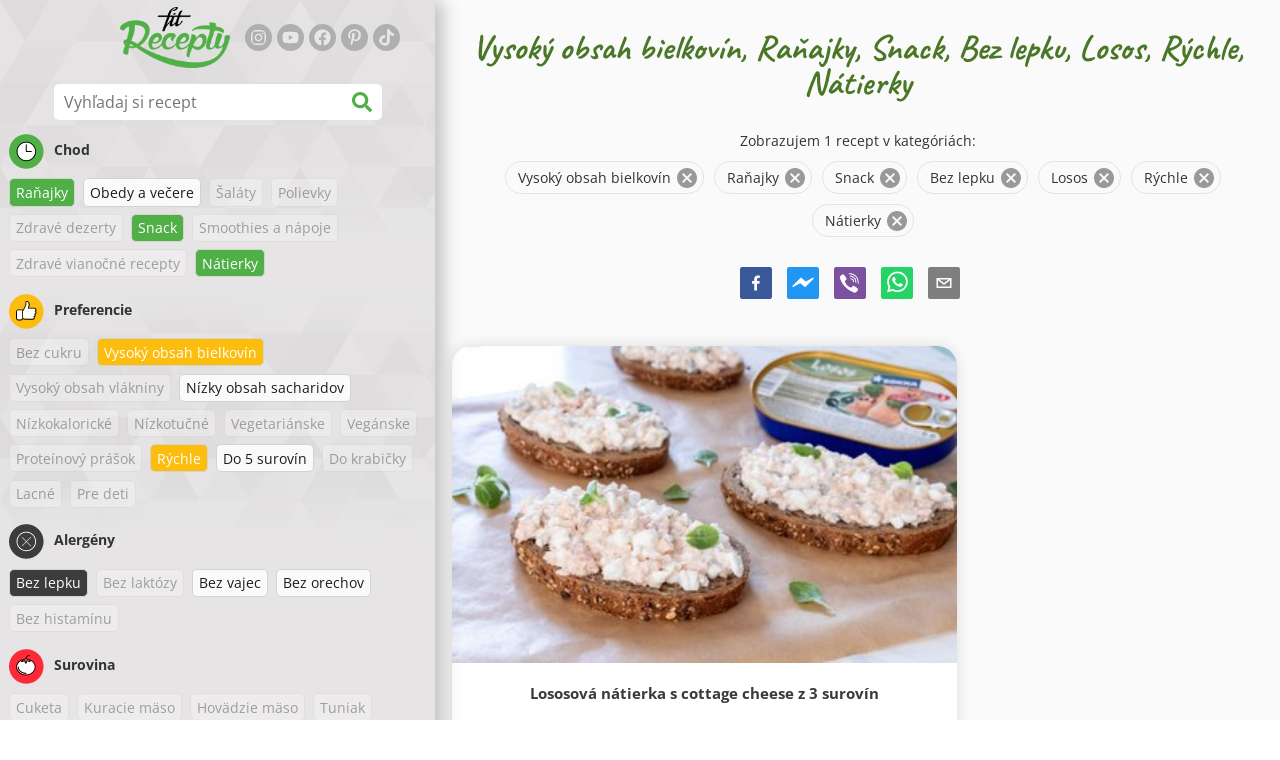

--- FILE ---
content_type: text/html; charset=utf-8
request_url: https://www.google.com/recaptcha/enterprise/anchor?ar=1&k=6LeVBu4lAAAAADaost9F-0Xeyj1xX2DBmrxgUdRr&co=aHR0cHM6Ly93d3cuZml0cmVjZXB0eS5zazo0NDM.&hl=sk&v=PoyoqOPhxBO7pBk68S4YbpHZ&size=invisible&anchor-ms=20000&execute-ms=30000&cb=566v43h0tvh3
body_size: 48851
content:
<!DOCTYPE HTML><html dir="ltr" lang="sk"><head><meta http-equiv="Content-Type" content="text/html; charset=UTF-8">
<meta http-equiv="X-UA-Compatible" content="IE=edge">
<title>reCAPTCHA</title>
<style type="text/css">
/* cyrillic-ext */
@font-face {
  font-family: 'Roboto';
  font-style: normal;
  font-weight: 400;
  font-stretch: 100%;
  src: url(//fonts.gstatic.com/s/roboto/v48/KFO7CnqEu92Fr1ME7kSn66aGLdTylUAMa3GUBHMdazTgWw.woff2) format('woff2');
  unicode-range: U+0460-052F, U+1C80-1C8A, U+20B4, U+2DE0-2DFF, U+A640-A69F, U+FE2E-FE2F;
}
/* cyrillic */
@font-face {
  font-family: 'Roboto';
  font-style: normal;
  font-weight: 400;
  font-stretch: 100%;
  src: url(//fonts.gstatic.com/s/roboto/v48/KFO7CnqEu92Fr1ME7kSn66aGLdTylUAMa3iUBHMdazTgWw.woff2) format('woff2');
  unicode-range: U+0301, U+0400-045F, U+0490-0491, U+04B0-04B1, U+2116;
}
/* greek-ext */
@font-face {
  font-family: 'Roboto';
  font-style: normal;
  font-weight: 400;
  font-stretch: 100%;
  src: url(//fonts.gstatic.com/s/roboto/v48/KFO7CnqEu92Fr1ME7kSn66aGLdTylUAMa3CUBHMdazTgWw.woff2) format('woff2');
  unicode-range: U+1F00-1FFF;
}
/* greek */
@font-face {
  font-family: 'Roboto';
  font-style: normal;
  font-weight: 400;
  font-stretch: 100%;
  src: url(//fonts.gstatic.com/s/roboto/v48/KFO7CnqEu92Fr1ME7kSn66aGLdTylUAMa3-UBHMdazTgWw.woff2) format('woff2');
  unicode-range: U+0370-0377, U+037A-037F, U+0384-038A, U+038C, U+038E-03A1, U+03A3-03FF;
}
/* math */
@font-face {
  font-family: 'Roboto';
  font-style: normal;
  font-weight: 400;
  font-stretch: 100%;
  src: url(//fonts.gstatic.com/s/roboto/v48/KFO7CnqEu92Fr1ME7kSn66aGLdTylUAMawCUBHMdazTgWw.woff2) format('woff2');
  unicode-range: U+0302-0303, U+0305, U+0307-0308, U+0310, U+0312, U+0315, U+031A, U+0326-0327, U+032C, U+032F-0330, U+0332-0333, U+0338, U+033A, U+0346, U+034D, U+0391-03A1, U+03A3-03A9, U+03B1-03C9, U+03D1, U+03D5-03D6, U+03F0-03F1, U+03F4-03F5, U+2016-2017, U+2034-2038, U+203C, U+2040, U+2043, U+2047, U+2050, U+2057, U+205F, U+2070-2071, U+2074-208E, U+2090-209C, U+20D0-20DC, U+20E1, U+20E5-20EF, U+2100-2112, U+2114-2115, U+2117-2121, U+2123-214F, U+2190, U+2192, U+2194-21AE, U+21B0-21E5, U+21F1-21F2, U+21F4-2211, U+2213-2214, U+2216-22FF, U+2308-230B, U+2310, U+2319, U+231C-2321, U+2336-237A, U+237C, U+2395, U+239B-23B7, U+23D0, U+23DC-23E1, U+2474-2475, U+25AF, U+25B3, U+25B7, U+25BD, U+25C1, U+25CA, U+25CC, U+25FB, U+266D-266F, U+27C0-27FF, U+2900-2AFF, U+2B0E-2B11, U+2B30-2B4C, U+2BFE, U+3030, U+FF5B, U+FF5D, U+1D400-1D7FF, U+1EE00-1EEFF;
}
/* symbols */
@font-face {
  font-family: 'Roboto';
  font-style: normal;
  font-weight: 400;
  font-stretch: 100%;
  src: url(//fonts.gstatic.com/s/roboto/v48/KFO7CnqEu92Fr1ME7kSn66aGLdTylUAMaxKUBHMdazTgWw.woff2) format('woff2');
  unicode-range: U+0001-000C, U+000E-001F, U+007F-009F, U+20DD-20E0, U+20E2-20E4, U+2150-218F, U+2190, U+2192, U+2194-2199, U+21AF, U+21E6-21F0, U+21F3, U+2218-2219, U+2299, U+22C4-22C6, U+2300-243F, U+2440-244A, U+2460-24FF, U+25A0-27BF, U+2800-28FF, U+2921-2922, U+2981, U+29BF, U+29EB, U+2B00-2BFF, U+4DC0-4DFF, U+FFF9-FFFB, U+10140-1018E, U+10190-1019C, U+101A0, U+101D0-101FD, U+102E0-102FB, U+10E60-10E7E, U+1D2C0-1D2D3, U+1D2E0-1D37F, U+1F000-1F0FF, U+1F100-1F1AD, U+1F1E6-1F1FF, U+1F30D-1F30F, U+1F315, U+1F31C, U+1F31E, U+1F320-1F32C, U+1F336, U+1F378, U+1F37D, U+1F382, U+1F393-1F39F, U+1F3A7-1F3A8, U+1F3AC-1F3AF, U+1F3C2, U+1F3C4-1F3C6, U+1F3CA-1F3CE, U+1F3D4-1F3E0, U+1F3ED, U+1F3F1-1F3F3, U+1F3F5-1F3F7, U+1F408, U+1F415, U+1F41F, U+1F426, U+1F43F, U+1F441-1F442, U+1F444, U+1F446-1F449, U+1F44C-1F44E, U+1F453, U+1F46A, U+1F47D, U+1F4A3, U+1F4B0, U+1F4B3, U+1F4B9, U+1F4BB, U+1F4BF, U+1F4C8-1F4CB, U+1F4D6, U+1F4DA, U+1F4DF, U+1F4E3-1F4E6, U+1F4EA-1F4ED, U+1F4F7, U+1F4F9-1F4FB, U+1F4FD-1F4FE, U+1F503, U+1F507-1F50B, U+1F50D, U+1F512-1F513, U+1F53E-1F54A, U+1F54F-1F5FA, U+1F610, U+1F650-1F67F, U+1F687, U+1F68D, U+1F691, U+1F694, U+1F698, U+1F6AD, U+1F6B2, U+1F6B9-1F6BA, U+1F6BC, U+1F6C6-1F6CF, U+1F6D3-1F6D7, U+1F6E0-1F6EA, U+1F6F0-1F6F3, U+1F6F7-1F6FC, U+1F700-1F7FF, U+1F800-1F80B, U+1F810-1F847, U+1F850-1F859, U+1F860-1F887, U+1F890-1F8AD, U+1F8B0-1F8BB, U+1F8C0-1F8C1, U+1F900-1F90B, U+1F93B, U+1F946, U+1F984, U+1F996, U+1F9E9, U+1FA00-1FA6F, U+1FA70-1FA7C, U+1FA80-1FA89, U+1FA8F-1FAC6, U+1FACE-1FADC, U+1FADF-1FAE9, U+1FAF0-1FAF8, U+1FB00-1FBFF;
}
/* vietnamese */
@font-face {
  font-family: 'Roboto';
  font-style: normal;
  font-weight: 400;
  font-stretch: 100%;
  src: url(//fonts.gstatic.com/s/roboto/v48/KFO7CnqEu92Fr1ME7kSn66aGLdTylUAMa3OUBHMdazTgWw.woff2) format('woff2');
  unicode-range: U+0102-0103, U+0110-0111, U+0128-0129, U+0168-0169, U+01A0-01A1, U+01AF-01B0, U+0300-0301, U+0303-0304, U+0308-0309, U+0323, U+0329, U+1EA0-1EF9, U+20AB;
}
/* latin-ext */
@font-face {
  font-family: 'Roboto';
  font-style: normal;
  font-weight: 400;
  font-stretch: 100%;
  src: url(//fonts.gstatic.com/s/roboto/v48/KFO7CnqEu92Fr1ME7kSn66aGLdTylUAMa3KUBHMdazTgWw.woff2) format('woff2');
  unicode-range: U+0100-02BA, U+02BD-02C5, U+02C7-02CC, U+02CE-02D7, U+02DD-02FF, U+0304, U+0308, U+0329, U+1D00-1DBF, U+1E00-1E9F, U+1EF2-1EFF, U+2020, U+20A0-20AB, U+20AD-20C0, U+2113, U+2C60-2C7F, U+A720-A7FF;
}
/* latin */
@font-face {
  font-family: 'Roboto';
  font-style: normal;
  font-weight: 400;
  font-stretch: 100%;
  src: url(//fonts.gstatic.com/s/roboto/v48/KFO7CnqEu92Fr1ME7kSn66aGLdTylUAMa3yUBHMdazQ.woff2) format('woff2');
  unicode-range: U+0000-00FF, U+0131, U+0152-0153, U+02BB-02BC, U+02C6, U+02DA, U+02DC, U+0304, U+0308, U+0329, U+2000-206F, U+20AC, U+2122, U+2191, U+2193, U+2212, U+2215, U+FEFF, U+FFFD;
}
/* cyrillic-ext */
@font-face {
  font-family: 'Roboto';
  font-style: normal;
  font-weight: 500;
  font-stretch: 100%;
  src: url(//fonts.gstatic.com/s/roboto/v48/KFO7CnqEu92Fr1ME7kSn66aGLdTylUAMa3GUBHMdazTgWw.woff2) format('woff2');
  unicode-range: U+0460-052F, U+1C80-1C8A, U+20B4, U+2DE0-2DFF, U+A640-A69F, U+FE2E-FE2F;
}
/* cyrillic */
@font-face {
  font-family: 'Roboto';
  font-style: normal;
  font-weight: 500;
  font-stretch: 100%;
  src: url(//fonts.gstatic.com/s/roboto/v48/KFO7CnqEu92Fr1ME7kSn66aGLdTylUAMa3iUBHMdazTgWw.woff2) format('woff2');
  unicode-range: U+0301, U+0400-045F, U+0490-0491, U+04B0-04B1, U+2116;
}
/* greek-ext */
@font-face {
  font-family: 'Roboto';
  font-style: normal;
  font-weight: 500;
  font-stretch: 100%;
  src: url(//fonts.gstatic.com/s/roboto/v48/KFO7CnqEu92Fr1ME7kSn66aGLdTylUAMa3CUBHMdazTgWw.woff2) format('woff2');
  unicode-range: U+1F00-1FFF;
}
/* greek */
@font-face {
  font-family: 'Roboto';
  font-style: normal;
  font-weight: 500;
  font-stretch: 100%;
  src: url(//fonts.gstatic.com/s/roboto/v48/KFO7CnqEu92Fr1ME7kSn66aGLdTylUAMa3-UBHMdazTgWw.woff2) format('woff2');
  unicode-range: U+0370-0377, U+037A-037F, U+0384-038A, U+038C, U+038E-03A1, U+03A3-03FF;
}
/* math */
@font-face {
  font-family: 'Roboto';
  font-style: normal;
  font-weight: 500;
  font-stretch: 100%;
  src: url(//fonts.gstatic.com/s/roboto/v48/KFO7CnqEu92Fr1ME7kSn66aGLdTylUAMawCUBHMdazTgWw.woff2) format('woff2');
  unicode-range: U+0302-0303, U+0305, U+0307-0308, U+0310, U+0312, U+0315, U+031A, U+0326-0327, U+032C, U+032F-0330, U+0332-0333, U+0338, U+033A, U+0346, U+034D, U+0391-03A1, U+03A3-03A9, U+03B1-03C9, U+03D1, U+03D5-03D6, U+03F0-03F1, U+03F4-03F5, U+2016-2017, U+2034-2038, U+203C, U+2040, U+2043, U+2047, U+2050, U+2057, U+205F, U+2070-2071, U+2074-208E, U+2090-209C, U+20D0-20DC, U+20E1, U+20E5-20EF, U+2100-2112, U+2114-2115, U+2117-2121, U+2123-214F, U+2190, U+2192, U+2194-21AE, U+21B0-21E5, U+21F1-21F2, U+21F4-2211, U+2213-2214, U+2216-22FF, U+2308-230B, U+2310, U+2319, U+231C-2321, U+2336-237A, U+237C, U+2395, U+239B-23B7, U+23D0, U+23DC-23E1, U+2474-2475, U+25AF, U+25B3, U+25B7, U+25BD, U+25C1, U+25CA, U+25CC, U+25FB, U+266D-266F, U+27C0-27FF, U+2900-2AFF, U+2B0E-2B11, U+2B30-2B4C, U+2BFE, U+3030, U+FF5B, U+FF5D, U+1D400-1D7FF, U+1EE00-1EEFF;
}
/* symbols */
@font-face {
  font-family: 'Roboto';
  font-style: normal;
  font-weight: 500;
  font-stretch: 100%;
  src: url(//fonts.gstatic.com/s/roboto/v48/KFO7CnqEu92Fr1ME7kSn66aGLdTylUAMaxKUBHMdazTgWw.woff2) format('woff2');
  unicode-range: U+0001-000C, U+000E-001F, U+007F-009F, U+20DD-20E0, U+20E2-20E4, U+2150-218F, U+2190, U+2192, U+2194-2199, U+21AF, U+21E6-21F0, U+21F3, U+2218-2219, U+2299, U+22C4-22C6, U+2300-243F, U+2440-244A, U+2460-24FF, U+25A0-27BF, U+2800-28FF, U+2921-2922, U+2981, U+29BF, U+29EB, U+2B00-2BFF, U+4DC0-4DFF, U+FFF9-FFFB, U+10140-1018E, U+10190-1019C, U+101A0, U+101D0-101FD, U+102E0-102FB, U+10E60-10E7E, U+1D2C0-1D2D3, U+1D2E0-1D37F, U+1F000-1F0FF, U+1F100-1F1AD, U+1F1E6-1F1FF, U+1F30D-1F30F, U+1F315, U+1F31C, U+1F31E, U+1F320-1F32C, U+1F336, U+1F378, U+1F37D, U+1F382, U+1F393-1F39F, U+1F3A7-1F3A8, U+1F3AC-1F3AF, U+1F3C2, U+1F3C4-1F3C6, U+1F3CA-1F3CE, U+1F3D4-1F3E0, U+1F3ED, U+1F3F1-1F3F3, U+1F3F5-1F3F7, U+1F408, U+1F415, U+1F41F, U+1F426, U+1F43F, U+1F441-1F442, U+1F444, U+1F446-1F449, U+1F44C-1F44E, U+1F453, U+1F46A, U+1F47D, U+1F4A3, U+1F4B0, U+1F4B3, U+1F4B9, U+1F4BB, U+1F4BF, U+1F4C8-1F4CB, U+1F4D6, U+1F4DA, U+1F4DF, U+1F4E3-1F4E6, U+1F4EA-1F4ED, U+1F4F7, U+1F4F9-1F4FB, U+1F4FD-1F4FE, U+1F503, U+1F507-1F50B, U+1F50D, U+1F512-1F513, U+1F53E-1F54A, U+1F54F-1F5FA, U+1F610, U+1F650-1F67F, U+1F687, U+1F68D, U+1F691, U+1F694, U+1F698, U+1F6AD, U+1F6B2, U+1F6B9-1F6BA, U+1F6BC, U+1F6C6-1F6CF, U+1F6D3-1F6D7, U+1F6E0-1F6EA, U+1F6F0-1F6F3, U+1F6F7-1F6FC, U+1F700-1F7FF, U+1F800-1F80B, U+1F810-1F847, U+1F850-1F859, U+1F860-1F887, U+1F890-1F8AD, U+1F8B0-1F8BB, U+1F8C0-1F8C1, U+1F900-1F90B, U+1F93B, U+1F946, U+1F984, U+1F996, U+1F9E9, U+1FA00-1FA6F, U+1FA70-1FA7C, U+1FA80-1FA89, U+1FA8F-1FAC6, U+1FACE-1FADC, U+1FADF-1FAE9, U+1FAF0-1FAF8, U+1FB00-1FBFF;
}
/* vietnamese */
@font-face {
  font-family: 'Roboto';
  font-style: normal;
  font-weight: 500;
  font-stretch: 100%;
  src: url(//fonts.gstatic.com/s/roboto/v48/KFO7CnqEu92Fr1ME7kSn66aGLdTylUAMa3OUBHMdazTgWw.woff2) format('woff2');
  unicode-range: U+0102-0103, U+0110-0111, U+0128-0129, U+0168-0169, U+01A0-01A1, U+01AF-01B0, U+0300-0301, U+0303-0304, U+0308-0309, U+0323, U+0329, U+1EA0-1EF9, U+20AB;
}
/* latin-ext */
@font-face {
  font-family: 'Roboto';
  font-style: normal;
  font-weight: 500;
  font-stretch: 100%;
  src: url(//fonts.gstatic.com/s/roboto/v48/KFO7CnqEu92Fr1ME7kSn66aGLdTylUAMa3KUBHMdazTgWw.woff2) format('woff2');
  unicode-range: U+0100-02BA, U+02BD-02C5, U+02C7-02CC, U+02CE-02D7, U+02DD-02FF, U+0304, U+0308, U+0329, U+1D00-1DBF, U+1E00-1E9F, U+1EF2-1EFF, U+2020, U+20A0-20AB, U+20AD-20C0, U+2113, U+2C60-2C7F, U+A720-A7FF;
}
/* latin */
@font-face {
  font-family: 'Roboto';
  font-style: normal;
  font-weight: 500;
  font-stretch: 100%;
  src: url(//fonts.gstatic.com/s/roboto/v48/KFO7CnqEu92Fr1ME7kSn66aGLdTylUAMa3yUBHMdazQ.woff2) format('woff2');
  unicode-range: U+0000-00FF, U+0131, U+0152-0153, U+02BB-02BC, U+02C6, U+02DA, U+02DC, U+0304, U+0308, U+0329, U+2000-206F, U+20AC, U+2122, U+2191, U+2193, U+2212, U+2215, U+FEFF, U+FFFD;
}
/* cyrillic-ext */
@font-face {
  font-family: 'Roboto';
  font-style: normal;
  font-weight: 900;
  font-stretch: 100%;
  src: url(//fonts.gstatic.com/s/roboto/v48/KFO7CnqEu92Fr1ME7kSn66aGLdTylUAMa3GUBHMdazTgWw.woff2) format('woff2');
  unicode-range: U+0460-052F, U+1C80-1C8A, U+20B4, U+2DE0-2DFF, U+A640-A69F, U+FE2E-FE2F;
}
/* cyrillic */
@font-face {
  font-family: 'Roboto';
  font-style: normal;
  font-weight: 900;
  font-stretch: 100%;
  src: url(//fonts.gstatic.com/s/roboto/v48/KFO7CnqEu92Fr1ME7kSn66aGLdTylUAMa3iUBHMdazTgWw.woff2) format('woff2');
  unicode-range: U+0301, U+0400-045F, U+0490-0491, U+04B0-04B1, U+2116;
}
/* greek-ext */
@font-face {
  font-family: 'Roboto';
  font-style: normal;
  font-weight: 900;
  font-stretch: 100%;
  src: url(//fonts.gstatic.com/s/roboto/v48/KFO7CnqEu92Fr1ME7kSn66aGLdTylUAMa3CUBHMdazTgWw.woff2) format('woff2');
  unicode-range: U+1F00-1FFF;
}
/* greek */
@font-face {
  font-family: 'Roboto';
  font-style: normal;
  font-weight: 900;
  font-stretch: 100%;
  src: url(//fonts.gstatic.com/s/roboto/v48/KFO7CnqEu92Fr1ME7kSn66aGLdTylUAMa3-UBHMdazTgWw.woff2) format('woff2');
  unicode-range: U+0370-0377, U+037A-037F, U+0384-038A, U+038C, U+038E-03A1, U+03A3-03FF;
}
/* math */
@font-face {
  font-family: 'Roboto';
  font-style: normal;
  font-weight: 900;
  font-stretch: 100%;
  src: url(//fonts.gstatic.com/s/roboto/v48/KFO7CnqEu92Fr1ME7kSn66aGLdTylUAMawCUBHMdazTgWw.woff2) format('woff2');
  unicode-range: U+0302-0303, U+0305, U+0307-0308, U+0310, U+0312, U+0315, U+031A, U+0326-0327, U+032C, U+032F-0330, U+0332-0333, U+0338, U+033A, U+0346, U+034D, U+0391-03A1, U+03A3-03A9, U+03B1-03C9, U+03D1, U+03D5-03D6, U+03F0-03F1, U+03F4-03F5, U+2016-2017, U+2034-2038, U+203C, U+2040, U+2043, U+2047, U+2050, U+2057, U+205F, U+2070-2071, U+2074-208E, U+2090-209C, U+20D0-20DC, U+20E1, U+20E5-20EF, U+2100-2112, U+2114-2115, U+2117-2121, U+2123-214F, U+2190, U+2192, U+2194-21AE, U+21B0-21E5, U+21F1-21F2, U+21F4-2211, U+2213-2214, U+2216-22FF, U+2308-230B, U+2310, U+2319, U+231C-2321, U+2336-237A, U+237C, U+2395, U+239B-23B7, U+23D0, U+23DC-23E1, U+2474-2475, U+25AF, U+25B3, U+25B7, U+25BD, U+25C1, U+25CA, U+25CC, U+25FB, U+266D-266F, U+27C0-27FF, U+2900-2AFF, U+2B0E-2B11, U+2B30-2B4C, U+2BFE, U+3030, U+FF5B, U+FF5D, U+1D400-1D7FF, U+1EE00-1EEFF;
}
/* symbols */
@font-face {
  font-family: 'Roboto';
  font-style: normal;
  font-weight: 900;
  font-stretch: 100%;
  src: url(//fonts.gstatic.com/s/roboto/v48/KFO7CnqEu92Fr1ME7kSn66aGLdTylUAMaxKUBHMdazTgWw.woff2) format('woff2');
  unicode-range: U+0001-000C, U+000E-001F, U+007F-009F, U+20DD-20E0, U+20E2-20E4, U+2150-218F, U+2190, U+2192, U+2194-2199, U+21AF, U+21E6-21F0, U+21F3, U+2218-2219, U+2299, U+22C4-22C6, U+2300-243F, U+2440-244A, U+2460-24FF, U+25A0-27BF, U+2800-28FF, U+2921-2922, U+2981, U+29BF, U+29EB, U+2B00-2BFF, U+4DC0-4DFF, U+FFF9-FFFB, U+10140-1018E, U+10190-1019C, U+101A0, U+101D0-101FD, U+102E0-102FB, U+10E60-10E7E, U+1D2C0-1D2D3, U+1D2E0-1D37F, U+1F000-1F0FF, U+1F100-1F1AD, U+1F1E6-1F1FF, U+1F30D-1F30F, U+1F315, U+1F31C, U+1F31E, U+1F320-1F32C, U+1F336, U+1F378, U+1F37D, U+1F382, U+1F393-1F39F, U+1F3A7-1F3A8, U+1F3AC-1F3AF, U+1F3C2, U+1F3C4-1F3C6, U+1F3CA-1F3CE, U+1F3D4-1F3E0, U+1F3ED, U+1F3F1-1F3F3, U+1F3F5-1F3F7, U+1F408, U+1F415, U+1F41F, U+1F426, U+1F43F, U+1F441-1F442, U+1F444, U+1F446-1F449, U+1F44C-1F44E, U+1F453, U+1F46A, U+1F47D, U+1F4A3, U+1F4B0, U+1F4B3, U+1F4B9, U+1F4BB, U+1F4BF, U+1F4C8-1F4CB, U+1F4D6, U+1F4DA, U+1F4DF, U+1F4E3-1F4E6, U+1F4EA-1F4ED, U+1F4F7, U+1F4F9-1F4FB, U+1F4FD-1F4FE, U+1F503, U+1F507-1F50B, U+1F50D, U+1F512-1F513, U+1F53E-1F54A, U+1F54F-1F5FA, U+1F610, U+1F650-1F67F, U+1F687, U+1F68D, U+1F691, U+1F694, U+1F698, U+1F6AD, U+1F6B2, U+1F6B9-1F6BA, U+1F6BC, U+1F6C6-1F6CF, U+1F6D3-1F6D7, U+1F6E0-1F6EA, U+1F6F0-1F6F3, U+1F6F7-1F6FC, U+1F700-1F7FF, U+1F800-1F80B, U+1F810-1F847, U+1F850-1F859, U+1F860-1F887, U+1F890-1F8AD, U+1F8B0-1F8BB, U+1F8C0-1F8C1, U+1F900-1F90B, U+1F93B, U+1F946, U+1F984, U+1F996, U+1F9E9, U+1FA00-1FA6F, U+1FA70-1FA7C, U+1FA80-1FA89, U+1FA8F-1FAC6, U+1FACE-1FADC, U+1FADF-1FAE9, U+1FAF0-1FAF8, U+1FB00-1FBFF;
}
/* vietnamese */
@font-face {
  font-family: 'Roboto';
  font-style: normal;
  font-weight: 900;
  font-stretch: 100%;
  src: url(//fonts.gstatic.com/s/roboto/v48/KFO7CnqEu92Fr1ME7kSn66aGLdTylUAMa3OUBHMdazTgWw.woff2) format('woff2');
  unicode-range: U+0102-0103, U+0110-0111, U+0128-0129, U+0168-0169, U+01A0-01A1, U+01AF-01B0, U+0300-0301, U+0303-0304, U+0308-0309, U+0323, U+0329, U+1EA0-1EF9, U+20AB;
}
/* latin-ext */
@font-face {
  font-family: 'Roboto';
  font-style: normal;
  font-weight: 900;
  font-stretch: 100%;
  src: url(//fonts.gstatic.com/s/roboto/v48/KFO7CnqEu92Fr1ME7kSn66aGLdTylUAMa3KUBHMdazTgWw.woff2) format('woff2');
  unicode-range: U+0100-02BA, U+02BD-02C5, U+02C7-02CC, U+02CE-02D7, U+02DD-02FF, U+0304, U+0308, U+0329, U+1D00-1DBF, U+1E00-1E9F, U+1EF2-1EFF, U+2020, U+20A0-20AB, U+20AD-20C0, U+2113, U+2C60-2C7F, U+A720-A7FF;
}
/* latin */
@font-face {
  font-family: 'Roboto';
  font-style: normal;
  font-weight: 900;
  font-stretch: 100%;
  src: url(//fonts.gstatic.com/s/roboto/v48/KFO7CnqEu92Fr1ME7kSn66aGLdTylUAMa3yUBHMdazQ.woff2) format('woff2');
  unicode-range: U+0000-00FF, U+0131, U+0152-0153, U+02BB-02BC, U+02C6, U+02DA, U+02DC, U+0304, U+0308, U+0329, U+2000-206F, U+20AC, U+2122, U+2191, U+2193, U+2212, U+2215, U+FEFF, U+FFFD;
}

</style>
<link rel="stylesheet" type="text/css" href="https://www.gstatic.com/recaptcha/releases/PoyoqOPhxBO7pBk68S4YbpHZ/styles__ltr.css">
<script nonce="Ie1pnkVl32gav1HRAHhBBA" type="text/javascript">window['__recaptcha_api'] = 'https://www.google.com/recaptcha/enterprise/';</script>
<script type="text/javascript" src="https://www.gstatic.com/recaptcha/releases/PoyoqOPhxBO7pBk68S4YbpHZ/recaptcha__sk.js" nonce="Ie1pnkVl32gav1HRAHhBBA">
      
    </script></head>
<body><div id="rc-anchor-alert" class="rc-anchor-alert"></div>
<input type="hidden" id="recaptcha-token" value="[base64]">
<script type="text/javascript" nonce="Ie1pnkVl32gav1HRAHhBBA">
      recaptcha.anchor.Main.init("[\x22ainput\x22,[\x22bgdata\x22,\x22\x22,\[base64]/[base64]/[base64]/[base64]/[base64]/UltsKytdPUU6KEU8MjA0OD9SW2wrK109RT4+NnwxOTI6KChFJjY0NTEyKT09NTUyOTYmJk0rMTxjLmxlbmd0aCYmKGMuY2hhckNvZGVBdChNKzEpJjY0NTEyKT09NTYzMjA/[base64]/[base64]/[base64]/[base64]/[base64]/[base64]/[base64]\x22,\[base64]\x22,\x22eBVAw44DwpPDlMO0wpp8T08hw6UNSE/Dg8KuVxY5eFlodFZteSBpwrFTwrLCsgYXw7QSw48Rwq0ew7Y3w7kkwq8Mw6fDsATCqBlWw7rDt3lVAzwaQnQNwot9P0E3S2fCp8OHw7/[base64]/BcOMK8Ouw6zDuhbDscOCw6YOw6JteWF1w4bCog8fb8OKwpYTwqTClsK/JWAJw6PDmBlzwpTDkTNqBFnCn2LDmcOEY0R3w4DDl8Oyw54CwoXCpEXCrELCl1vDlFcoBiLCocKpw5R/AsKuMy59w7sxw5sbwpbDkSUhIsOmw6HDqsKxwoXDjMKQIMKXH8OvA8OfRcKLGcKiw7nCoMODQcKySk9Owr/Cg8KwPcKHbMOeYxXDhSbCmsOMwr/Ds8OIEgcIw4nDmsO0wotcw7/Cr8Okwq/Do8KxJ3bDpGDCrkjDk3TCtsKJGUXDiVAvdcKDw6E9GMKbYcOXw744w6nDoXbDhz0Tw4HCmMO/[base64]/dE5PSsOWMsO7Z0TDn8OVMwZEw7gfEsKpK8KPEHx9EsONw6bDjFdpwqs9woTCoiTCpTXCoWMSRV7ClcOWwp/[base64]/CkcOOw7c2G3RIwr7ChsKYw7xwL8K9w5DDrsKAEMK2w6vCocKcwobCmnAaKMKUwqNZw5Z+GMKhwoXCm8K+PwfCscOxfhvDm8KVDDjCrsK/wqvCtXLDsUXCncOiwo1ow4rCscONAUnDvy/CiVfDosOswo/DuErCsWkTwrkjMcO+WcKiw7XDuz/CuD/DrzzDiRVJWwYRwrBFwpzCpTdtWMODcMKEw65Ff2guwpobK37CniPCpsOywr/[base64]/DrsOhw5rCngzDp8OHUFTDo0zCuCXCuTZSJcKKTcKHPcKBSsKfwoVPcsK1EkdGwqcPDcKuw7zClzIGATxdZ3dhwpbDtsKQw5QIWsORYzk0ezRuXMKYB21wAxNhJyd/[base64]/[base64]/wqHDscK4w5MXWsOgwrzDvDMzJsK/[base64]/w5LCo8KJw6EQwoxHw6J1wrfDisONVMO6OcOuw6cmwpMNDcKWcmVzw5DCnxpDw7XCiWJAwrnDqEPDh3cUw5vChsOEwqtpFy3DksOIwoAdGcOWXcK6w6wSIcOYHHI+UFHDisKLUcOwHcO2Ey9gTMO9HsKSQg5EaiPDpsOIw7xmZsOpeko+PkdZw4nCs8OleE/DvQ/CqHLDpRbDocKpwoUrcMOOwp/CsGnClcO3ZxvDnwgxejVnRcKPQcK6BxrDpiJZw64KVSrDq8KRwo3CjMOhBDgEw5rCrxdxVw/CiMKbwrHCs8KAw5jCm8Kuw6/DmsKmwoJ6YDLChMKtL2oRCMOiw5MLw6jDmMOUwqHDtkjDisKqwp/CvsKBwrMLZMKNCSvDkcKsJcKdQMOWw6rDtBVFwrxOwrYCbcKyBD/Dj8K9w6LCn2HDi8OUwo/CuMOWRBQNw6zCv8KRwrzDrUsGw65BXcOVw4U9AcKIwoBLwpoEBXpGJFXDtRtcaHxEw7lIwp3Dk8KCwqjChSthwpd3wr4rIH8uwozClsOdVcOLVcKsLMOzcnZFw5dgw4DDnwTDmAXDozYcAcK+w71VTcOEw7F/wr/Dg1LDoHAJwpTDrMKBw5HClsOSDMOOwovDlcK8wrd8PMKtTS1ow6/Dk8OIwr3CuE4TGhceAMKTP2PDkMOQZBHDnMK4w4HCoMKlw6DCg8OYTsO8w5rDk8O4R8KZdcKiwq5fIHnCoj5PU8KAw47Dq8K3f8OqBsOlw78UDUDCqRbDlm4fODMsKSRqYm0DwrcKwqInwq/CksK/LMKXw5PCu3BGHn8HBsKNNwzDuMKqwq7DnMKUcGHCrMONL17DpMKeG1LDn2BswqLChU4nw7DDkw5cODXDiMOjTFodaAdQwrrDhmJuJgI9woFPGMOBwolbVcKxwq9Gw49ifMOLwpbDnVoiwobDpkLDn8OsVEnDhcK9XsOmUsKZwovDv8KidToCw7/[base64]/[base64]/Cnw9owqTCpDcJe0bDpEU0VMKzwqY4LcOyYndWw4nDqsO1w7bDvcOawqTCvn7DjMKSwpPDjWPCjMOaw6XDncOmwrNyEmTDtsKCwq/[base64]/CjgTCvyfDhHs5w74yYlwnwpx4wo0Gw741F8KYUxPDtcO4SwnDvk3Ctw/DvsKlej9jw6jCgsOJWCbDhMKnTMKPwp4zVcOew78ZSWd3RVRfwq3CvcOQVcKfw4TDq8OhYcO/[base64]/Dk8OOwoogf8KuwrrDmwAsQ8OheMKewrTCrMKJTX/[base64]/[base64]/[base64]/CkRDCl8K5P11Uw7wAwrzDhcOqwrzCosODwotlw4XDq8KgLX/[base64]/DnigIIcOgNxYYw5nCusOiCybDs8KIw71PQSzDssK4w7DDnsOyw5tTA07CtAnCncKYZRRmLsO2FcKUw5XCmMKZOEoHwqhaw7/[base64]/Di8KfXCVFIcK4w4nDqMK1Rj3Dnk3CusKJX1fCu8KlT8O3wrnDrSPDmMO1w6/[base64]/DocOmIMKAw6lPXnfCrSI8UsOZw57CpcKEw7jChMKJw77CncOvd0/DoMKjN8Ohwq7Crz9pN8Oyw7zCrcKkwqPDpGXCisOSEzdgacOHDcKiXwJrdMOEAlzCqMKlEFctw7U3IUBGwrDDn8ODw7bDrcOFHGtBwqMSwrU8w5jDhRYuwpBcwrbCpcOUTMKIw5LCiEHCvMKqPD8XdMKTw4nCpnodfjrDm33DqB1nwr/DocKyZjjDlx4+LMO1w77Dsk3DvcO5wpdbw74fKF4NNn9TwonCt8KJwqlKO2LDuxTDocOgw6rDoiLDtsOtAQHDgcKxZMKMRcKqwpLCrSHCl8Ksw6zCsyvDrsOXw4rDlsOYw6tDw6ovXcOzUBvCmsKawp7CvE/CvcOFw63DjSYYJ8OXw7LDiFXClH/CksKpCkjDoRLDjsOXR3jCqHEYZMK1wo/[base64]/DksODwqrCj8OzwqHColNFw4DDhMKKwqbDhjFUNcO5cCxMfwrDhz7DrhrCsMKveMObfRU8JcOtw6FLd8KiI8O1wrA6B8K3wp/DssK7woQvXFcmdisAwrHDpyQ/[base64]/CrMO8wp9nesKjw6fDu8OiVgbCiAQcwrvCunN9TMOOwokDTUnDlcODR2HCr8OYbsK8P8OzN8OsCXfCncOlwqbDlcKew5jCoyJlw5V/w54LwqVIf8KEwqJ0BjzCkcKGfDzCuEARGSZjERbDgcOVwpjCsMOgw6jCjEzDvkhBZALDnWBuKMKTw6bDvMOJwpXDn8OYWMO2ZwrDksK/w7Ypwph4EsOdVMOAUcKJwpJpOQ1mRcKDWcOuwozDnkltO3rDmsO9OF5AeMK1c8O1LwdbFsKywqoAw7VZTXnCiG5Kwr/DhS8NIRZmwrTDnMKfwqpXAkjDlMKnw7QBCRh1w5MIw5ItHMKQcnPCpsOWwp7CsFkgDcOswogmwoAWTMKROsOEwoxNOFsyQ8KSwp/CsCrCrCobwrRWw7bCjMKMw6lEAVbDo1tMw6EVw6vDjsKaYmAfwpbCgGE0FgEsw7vDrMKfd8Ogw6PDj8OTw6LDncKNwqF0wpt5dydfSMOWwofDpwo/w6/[base64]/Dn8ObGVPCp20BIUTCpsOvw4Yiw5LCtD3DsMODw5vCusKDIHwxwp9Cw7kADMOhWMKpw7/Co8OjwovCo8OWw6RZQULCqCdnK2ldw6R6IsOHw4pbwrVuwrjDvsKtdMOEBivCg3XDhEzCgsKtZEIWw5XDusOjbWrDhlgQwpjCvsKFw77DiF1Lw6cLAW/[base64]/BEzCisODZMOaVsOfF8O+E8OnesOUBcOYw5HDuiM+UMK5TnoCw6TCu0nCjMOrwpPCtybCtAUswpoPwr3Culgnwq/CusKmw6rDpm/Dh1fDsDzCgGodw7DCnkEoNsKoUWnDisOsX8KXw7DCj2gzW8KmI33CpGTCnho4w4Flw5TCriTDvVvDsVbCpXF/[base64]/wonDuFofwp02wqtcwpVrR8OVw4lOExFECAHCkHzCucOBwqDCjxzDh8KaKAHDnMKEw7TCg8Ohw6fCuMKowo4+wrMUwq9RWD5Pw5QqwrkNwoTDlQDCoDliDjRVw4HDlCJAw6vDrsO5w7HDkygUDsKTw4Ymw5bCpMORR8OUBQvCk2fCi1/CthcFw7dvwp7DmBFuYMOnd8KKaMK1w4RQJUJiLkzCscOwHm8Rwo/[base64]/CnxEzKibCtsOyTg8ow5LCrsO1worCmm7DjsKZOnldG0wzw7sUwp3DviLCmnF6wpJRVnfCosKVRMOzW8KGwq3DqcKLwq7CrBzDvl4HwqTDt8K5wqMEf8KlDxHCsMOBX0bDoxBRw7JnwqcoHAbCnnR+w4bCs8K0wqI9wqUkwqPCjVpvX8Kkw4QiwpkCwqU/cTXCiUbDujxfw7nCmcKfw5nCgn0Qwr1uLiPDqQjDkcKWWsOWwofDkBjCucOswp8Dwq0aw5BBFkzCvHdwNcKRwrkHUAvDlsKmwoU4w51+E8KxVsKVIS5LwoMTw79Lwr4Xw41xw4ElwrLDkcKNFsK3TcOYwpU8GsKiXMKzwol/wr3ChsOfw5LDqiTDkMKuZRUDdcOpw4zDhMOYasKPwpjDi0Iiwr9UwrBAwo7DtDTDmsOMbcKrQsKAaMKZNcOCFsO6w4nClFjDksKow6jCpmLCj0/CphHCmCrDuMOVwo9fFcOhbcKWL8KDw5BUwrhfwrw0w780w5AMwqtpDm0GUsK4wo0KwoPCq0s6QQstw5LDu2Anw5Bhw6lJwpDCvcOxw57CgAZew4wgBMKsDcO4UsKnf8KiVR3CnA9CcF5RwqTCvcOieMOEDwrDisKvGsO7w6Jzw4fCnVzCqcOcwrXCpTjCn8KSwrLDsl/CiGbCkMONw5XDgcKFHMOWOcKBwrxVHsKIwpkow5LDssKnSsOUwpXCk2VwwqLDjDYMw4RVwpTCiBYlwr/[base64]/[base64]/[base64]/[base64]/[base64]/CrsOQwojCvsOBwqvDvjfCgsKJw4JHwp4Ww7sxBMK2w5HDvmDChS/DjS4HJMKVD8KGHCoXw64fUsOWwqo4w4RYUMK3wp4EwrxIB8OQw65qXcO0GcOKwr81w60+bMOSw5xOMExOSmFFw7UFPDLDgmJGw6PDjl3DjsKQWCzCvcKswqTDmMO2woY/wpttFWYTFQ1ZIsO+w70ZbVg0wpdddsKIw4PDl8OGZELDocK6w7hoJQfClSQLw49Zwr1nasKSwqfCozBJRcOsw6EIwpPDjRXCqsOcH8KbHMOVA0rDnR7Co8ORwq/ClRUoRMONw4LCksOaSHvDvcOtwqwCwprDvcOZEsOLw5XCg8KuwrXCpMOlw7XCncOyesKJw5nDmmhgHE/[base64]/wo06DcOOw5EhKlBFb8KZUR7DkS7Co8OQwrBLwq9TwqvCtHjCskgEfWgyGMO+w6/CscOawr4HbmsMw7M6HQzDr1g0WUZAw65sw4siDMKTesKoGWHDt8KWYcOXRsKdXnPCg3FrN1wlw6dWw6gTGUU8E1kSw4PCmsOIO8OSw6/DtcOMfMKDwq/Cj3YvWcKjwqYgwrFqZF/[base64]/[base64]/bsOrw4kwAcKKwq1ow4Vmw4FDwrhqPMOcw4DClyfCncKJd0k0JMKawoDDuSxJw4NKYMKlJ8ODUxjCnnxrDkPCqzRmw4NAdcKoC8KOw6jDqFPCnB3DvMKrW8OewoLCm1HChnzCr0fCpxtIAsK/wr7DhgECwqVdw4jCgVd4JUssPC1cwp3DoRbDiMOCWDrDocOBWDVXwpADwp1Swq9/[base64]/CnUs7BCzDp0c+N03DvzMzw7RfDynDv8OxwpnCqT50w61hw6LDs8OEwoHCtV3CksOKw6AvwobCq8O/SMKMLh8sw501X8KbS8KIZgIddMK2wrPCiAjDinh/[base64]/DtcOWw5dAUAsmw5YEw4fCqsK/fMO+wo1udcOtw54WLMKZw4UXKQnCqxjCo3/Dg8OPCcO/[base64]/Dgn7DqGLCgl7Dt07Cjy3DgMKUwow2WMKPTFzDtjXDocOiXsOJDFHDkEfCvFXDnTPCnMOPNCdmw6l1wqzCvsKNw5rCtkbCgcOawrbCvcK6XXTCnnPDksKwE8O+VsKResO3dcOQw6fCs8Omwo5gcHjDrD7CocO/XcKUwqHCtcONB3hnW8OEw4RFdQ8uw5x5QDbCusOmM8Kzwq0Wf8Olwrh2w6TDjsKowrzDrMOxw6/DqMKBaBLDuBIxw7bCkQDCkSXDn8K0F8KKwoNDOMK0wpUpVcOPw5JTUX0KwotOwovCjcK/w4nDpMOLYh0sXsO3wqnCvXvCjMO5SsKiw63Ct8O6w7DCtg/DtsO8wrZiLcOLWF0MJ8OUP1XDiwE3UsOgLcKcwp44J8KhwqnDlxIBHgQdw4YXw4zDiMO6wpHCqMKIRAJUEMKRw7A8w57CuVl+IsK6wpvCqMOdRTFGHsOPw4dFwpvCm8K+LhHCvV7DncK2wrRLwq/CncKhWMOKOT/Dm8KbIV3Ct8KBwpLDpcKMwq5Mw6LCncKFecKQS8KZSlvDgMOSRMOtwpUfSD9Bw6HDlsO1InsbEMOTw7pCwp7CvcKEGcKlw69ow4IJYRZAw5FNwqNSExVTwo8RwpHCh8Klwq/Ci8O/[base64]/DvcOHw5kVOmDDi8OLGMOMA8KoJ24yTCQuOMOAw4kYEVDCtsKuXMOYbcK4wr7Cn8OqwqpwbMKNC8KcO3BPdcK8YcKpFsKaw4Q8PcOYw7PDjsOVfHvDi2TDsMKqJcKAwpEEw5HCjMKgw5nCm8KyAXHDn8K7IWjCisO1w4bCjsOBHl/CrcOzLMKlwo8Tw7nChsKucUbCvlVgOcKpwr7Dv1/CoHxmMiLDvcORQXfCuXrChcK3CSg6S2TDtQfCtcKXcw7DhHbDqMOtXsOEw54Tw4XDvMOTwoshw5fDrxRmwrvCvA/CrCvDucORwpwaWQLCjMKww5rCrBTDqsKEK8OTwpAYJMOOBm7CocKqw4jDs0XDuEpPwrdaOHQXaUkCwqUUwo7CvXlnBsK5w5paK8K8w7fDlcOVwpHDmzlkwqQAw6wIw7FMShfDmigLF8KtwpbCmBbDvgZ/[base64]/[base64]/[base64]/[base64]/DnQ1ja8OHw4nCnxtER1PDgsKtHcKNw5oEwrdUw77CmsK1MHQvDXhsLMKJRcO/C8OpSMKiUT17PwZqwoc1YMKvS8KyR8Kuwr3DmMOsw6EKwqXDoBY6w58bw5rCksKkZcKIDlk/wobCujoFe0FaVg0iw5x9ZMO0w5TDkjjDm3LCsXIoI8OrNMKSw4HDuMOmXQzDqcK5XT/DocOsHsOvICsrHsOIwqbCscK1wrrCjVbDicO7K8KXw4zDgMK/TsKoO8KSwrZJTFRFw6zCigHDuMOeQ3vCjmTCizhuw6bDgG4SEMK7wq7ChV/Cjyh7w48xwqXCo1vCmT/Cln3DpMKMVcOrw4sULcO2JQjDksOkw6nDimgWDMOGwqbDj1LClGNjIsKZdVHDocKWd1/[base64]/DmmPCiWQZIikGd8Omw4TDthVsw797IVkUwotBTnnCswXDhMOGS2V6Y8KTIcOjwqIsw7TCqsKuZzBow4zCnUlGwowBO8ODZU8ceBF5R8O1w47CgMOxwqHCn8OlwphDwpl0cjfDgsKMdU3CmRpRwp9GLsKbwrbDiMOYw4TDnsOawpM1wrsmw5/DvsK3EcKywrDDs1pLSk7CvMKdw5Fuw6RlwpwGw63DqwwsYEdbJlEQT8OsK8KdXcKCwoXCtsK6d8O3w755wqZZw5s3MCPClBwNUATChjPCs8KUw4vCvX1VV8OUw6bClsKLecOCw4PCn2JEw5XChHcMw6JiOMKmFk/Cm3tNHsO3LsKMNMKdw7MywoM2ccOlw6nDqMOQTQXDlcKTw4PCuMK+w7cEwog/Rw4NwpvDnDseOsKUBsK0UMOCwrorAjPDim1UFzpEw6LCp8Otw7QwUMOKcnNHPzAhRsOBXiJuPcOQdMKoDD02HMKtw5DCiMKpwprDncKpaQzDosKLwrnCmxY3w7NCwqDDpD/Dkj7DpcORw4jDonYfUyh/wpRXLDDDp2zCkkVLC3ZxOsKac8KjwonCkkUWIAzCvcKAw4PDnQ7DlMOBw4XCkThUw4lhXMO0Cx1ydcOaNMOew4rCvEvCnnA8N0fCssK8PntzeUZ8w6TDpsOSEsOlwpMOw6sGRWtfbcObQMO1w7HCo8KeN8KPw6pLwp/[base64]/DoiDDoRbDrDE7wqvCnzfChDlvdMO3QcOkw5V2w5LDm8KwVcK9FHx4dcOgw4bDucOgw5HDr8KEw5HChsOOJMKFTmPCv0TDkMO5wqrCssKmw4/[base64]/[base64]/wrURw64MW2/[base64]/DoCQOwpExw6HCnsOjYmLDmVDCkHLCsw85wqHDj1HCvkfDiRzCg8Ouw7vCnQAFQsOKwpDDhToWwqjDhTjCiS3DrcK9WcKLfC3Cg8ODw7HCsmvDuxslwpVJwqLDnsKMCMKFfMOnXsOpwo1zw7lDwoI/wo0Qw4zDlFXDlMKCwrXDqcKtw7jDgMOww44QPgDDjkJcw7soNsOBwpdDVcO8bDtlwoQUwodHwp7DjWTCnATDhEXDsU4UQBtwNcKoXw/Cu8O5wrhaAsOQRsOuwoPCkmjCucOoUMK1w7MMwoMbO1hdw5ZLwoVuD8KzQMK1ZUJpw53CocOwwpTDicKVB8OQwqbDi8OkdcOqCW/DnnTDmTHCoDfDlcK8wrXClcO3w7fCmX9GeSR2TsKsw5rDtzsQwqNmXSXDgmHDkcO6wqXCoybDtX/DqsKTw6PDr8Ocw4nCjxR5c8OmTMKoQGvDvS3DmU/DhMOuRzLCgiFIwpNQw5rCh8KMBEttwq8/w67CgW/DhVHCpTHDqMO9fS3CrHU2G0Quw6I9w7fCq8OSUx9zw4E+Y3Ylf1ILFDTDoMKmwrnDklHDrWt7MwgbwobDnmXDvSTCr8K9IXfDrsKnRT3CncKcOhEFEjhaL1hFa2LDkTN7wrFgw78lMcK/VMKHwrPCrDRUaMKHd33CjMO8wq3Ch8O0wpbDl8OGw7HDsBzDlcKIM8KBwoZSw4bCnUfCj0LDqX4Dw5dJf8OQOk/Dr8Kgw4tKW8KDOEzCrQ4aw7HCscOBV8KpwoFgG8OEwr1cZMKcw60XI8K8EMOlSCdrwrDDgiHDisO0KcO9w7HCmMKnwrZFw4jDqHPCmcO/wpfDhHLDtMOzwrZQw4jDkBZ1w4lWO1fDusKzwqLCpxwyesOVQ8KqCT10PlvDiMKYw6HCpMK9wrJXw5PDmMOUVRoXwqHCtTvDmMKOwqh4C8KLwqHDi8KoLS/[base64]/DrRspwpJJSULDkn0Aw4F7SBxPajDDrydmFERNw4IUw4Bhw4TCoMOlw5/[base64]/CVfDmAQ3w5fDv3HCtl1xw6d5Tx50UjtMwoRSSzdNw4PDmSZTOcObYcK5KiRQLjbDtMKxwqpvwoPDuCQwwrzCtyRbFMKQDMKQM0nDskvDlcKoTsKjwrLCusKFEsKoVcKoaxU/w45PwrnCiQZRXMOWwpUfwpLCsMKTFzDDr8OKw6lBMnbCuCZKwrTDtQrDi8O2CsO0b8OnVMOvARnDsUQ7CsOycsKewq3CmEoqOsOhwqU1RRrCvMKGw5XDv8OYSxN1wqvDt2HDhkxgw7s2wooawofClAtpw5gcwoZlw4LCrMKyw4FrNQR/LlAxWCfCpWTDrcO/w7FhwocWMcO1w4pDYBkFw5Q+w6rCgsO1wrhADyDDpsKzDsOOasKjw7rCgMO0FV/[base64]/Cmm3Dk8K/dwlFPFkrwqp+wrROc8KTw6DCiHkcPzTDusKGwqBPwpwka8O2w4tpZ0jCsSh7wrodwrLCsi/DvCUXw4/[base64]/bMKiwrDCusOTw6w2ZMOLw7nCt8KsRkJtc8Kww4c5wqQ/dcOLw5wCwosaAsOVw58hw5dkEcOrwqAuw5HDkBTDtkbClMKCw4AgwqDDvwjDlWxwY8Kow581woXDqsKawoXCnH/Do8OSw7h3ahjCm8Obw5TCo0vDscOQw7zDgBHCosKcVsOcUU0YGHXDkTXCrcK5VcKPfsK8Q0x3bQVsw5gww4TCssKuMcOuJcK4w4pHURpvwoNwPx/Ds0p8LkrDtT3CsMKZw4bCtsOFw7FNdVvDncKTwrLDlGYPwpQ+J8Kow4LDvDLCpTBIB8O8w7kcP1gZJsO2KcKACz7DgD7CpRYnw4nCgX1/[base64]/CnMKRw7zCm8KWYi0TRTMtScK5wqnDssKWw7DCswnDujfDvcKJw5zDoFhzcsKLRcOkKnNtUMK/woQ4wpoLYFzDk8OjYBF6KsKQwr7CvgRPw4loW3sMGxPCiFHDk8KuwpPDucK3LhHDn8O3w5XDpsKbbzFUE1TCvcO2blnCnxY8wqJ7w4JAGXnDlMOrw6xzIVRJBcKDw55jBMOvw58ubXt1BXHCgVk1XcOOwqVnwqnCgHnCpMOVwrpmUMKFYnltcVciwqHDgsOaWMKrw6/DmThWUl/[base64]/w5fCoCDCsA9tFMKkw5PChMK/w5bDhcOlw6DDrMKqwoDCgsKbw4N1w4hqFsONbMKTwpFqw6zCqVxYKFUMccO5CmBKSMKlCArDqBNyUHoMwo3CpsOhw6bCk8KNQ8OAR8KoflVTw412wpDChgw/YsKdDVHDnlTCr8KSOnLCh8KuIMOdVh9BFMOBG8OIfFrDqyh/wp1vwotna8K/w43CuMK/wr/Dv8OJwo8swp1fw7PCh0jCgsOewojCpCfCm8Ozwr8CQcKXSjrCscO8HsKTasKKwqTCuzfCq8K5NcKiBkgJw73Dt8KawowXAMKNwoTChhDDjsOWGMKEw5h5w5bCqcOYwqnChC8Aw5Mfw5bDo8OEYMKpw6HCqsKWTcORaRd/w6JiwplYwqTCiSHCocOnL20cw6bDocKKdT8yw7TCt8K4w7wswoDCnsOTw4rChypGbXPDiSwGw6nCmcOMMQvDqMKMccOuQcOwwpbDj0w0w7LCkhExD33CnsOxa1kOTh1Zw5QCw51bV8KqfMKaLns7GATDr8OWdhE2wrIBw61JI8OMUAMTwpfDqRFBw6TCpCJswr/CrMK+NANADjcdJCA2woHDq8O5woFGwrbCilfDgMK/MsKSK13Dl8K5esKTwrrDmBzCqcKKE8K3ST7CvD/[base64]/Dg8OPwpDCtRnCmcKtwoXCjcOpGMOmZ1PDt8KDw7jDnUQ0dzvComjDqBDCoMKdZmVfZ8K7BMOPHlQuIQsKw7cYb1DCrTdBWEIeOcOMd3jDi8Ouwo/CnTMVOMKOayzCokPDlcKUInJEw4RqLlrCpnouw77DkRXDjcKXUCTCssOYw6QXNsOKL8OlSH3CiDouwoTDtRnCpMK5w4XDjcKnMXpSwpBfw54oJcKQJ8O/wojCqENZwqDCtD1WwoPDkmbCugQ7wpgEOMOhW8Kjw79jDBPCizs3LcOGX2bCvcK7w7Rvwqhaw6wqwozDhMKHw67ChgbDuW1yWMO+dXlLfnHDvXx2wqfChA3CjsOvJARjw7FnJwV0w5nCj8KsDmrClEcJd8OuNsK3KMK1ZMOew4xuw7/ChDcKIkvDtHjDulfCq2NudcKbw4ZmKcOqP2AkwozDvsKdG1pQNcOzP8KFw4jCjgzClg4BFHpxwrPCpU7Cv0bCh3MzJ0ZWwq/CmXLDr8OWw74iw49xcWRxw7wWSWRuGsO5w459w6lbw6sKwpjDqsOOw6bDoRjDo37Du8KvdU1TZHLClcOCwpDCnHbDkRVJUgzDmcOfR8OSw4w/S8KAw7vCs8KjEMKUJMKFwpADw6p5w5NYwofCrk3CgHQVTcKOw5skw7kWN0x8wowkw7TDrcKhw7DDuBtnY8KawpnCt3B9wqLDvcOwXsOaTWTChR/DuQ3Ck8KhTWzDq8O0c8O/w4J8UxcCZQ/DpMKYVzPDl2AdIyhGNlPCtzLDtsKuGMOfLcKMTyXDuzXCjCDDt1VHw7gURMOKTcOwwrPCk0ITcHDCicKCHQd5wrVRwoo9w7MVYDckwpl6KU3Cj3PCpVhVwofDp8KMwr9CwrvDgsOAYiU0dMOCb8OYwqR/V8Ohw5tAAFI5w63DmBo7SMOrWMK5IMOSwrANZsKLwo7CqThRIhwIBcO8DMKOw7QNMlDCqnchMsOQwovDiFzCigt/woPDkxnCnMKGwrbDuR4se39UE8KFwqISF8OUwr/DtMKgwqnCjhM6w414ckdoJsOMw5bCl24CecKiwpzCt0dqNz/Cl3Q2ScO9E8KMbxjDmMOKcsKmwp42wr3DkhXDoQ1YIiNIK3XDhcKtCkPDh8KcA8KNBTlEKcK3w6JvZsK6w5lIwrnCvDDCmMKTRz7CmwDDk1DDosKOw7tWZ8KvwoPDu8OfKcO4w6jDjsOCwolSwo/DpcOIAC1kwo7DrCArYiXDmcKYZMO1dBxVfsOXSsKeRAM7wp4sQiTCgxTCqEvCpcKDRMOSEMKswp9DXEA0w7pJNcKzdQEjDmzCv8O1w4QRO1xNwrlLwrbDvS3DiMOzwoXDslx6OEgQVGk3w6drwq5Dw44JGcOxRcOJdcKRXlEdFn/Cv2JGTMOpQ00hwovCr1RYwofDonPCnzPDscKDwqLCocOjAMOsVcKZOWXDsi/Dp8ONwqrCiMKlfTzDvsOBaMK0w5vDnTfDmcOmf8KtThdDN1hmEMOcwobDqXbCicOlUcONw7zCvUfDqMKLwpFmwpE5w5VKI8KfdH/DjMKHw7jDksKYw5QYwqo/H0HDs3sER8OIw6XCh2HDgcOjeMO9c8K8w5x4w6DCgVvDk1JQXcKoQsO2DkhpL8K1XcOlw5g/[base64]/f8KtwpTDlMOacmxow6jDocKBw6FIw4jCgFPCgMOsw5dqwp5gw7HDtMOZw50ZUDvCnDt/wqUEw7DDsMORwr4UOip3wopvw4LCuQjCt8K8w7clwrpWwpotQ8Orwp/Do3l9woMzGmJNw4bDpQvClglxwr44w5TCiEXCtRnDhcOLw4ZVNMOHw5HCuQsaA8Odw7wsw7NqS8Khf8Kiw6VpTTwEwqAewrcqDwAtw70ew4pLwpYpwoQIDAEFRSxPw7oPHCJ/OMOlTlrDiUUKAEFfw7VcYMK8CGvDsHPDoWJMcy3DosKowqwkQF3CinXDs27CkcOFH8OECMOvwppSWcKpW8OVwqEEw73DvyBGwoc7AsOUwrrDl8OxRcOUX8K0RkvCusOIXcOSw5g8w6VaNzxCXcOuwqXCnErDjHPDuWzDmsOWwpNSwp0twojCg1ooFk5UwqVEXG/DsB48F1rCjDXCrDdSDyNWWXPDpMOrBMKQXcONw7jCnx/Dr8KIGMO/w4NFTcO4QQ3CgcKjO0dmMMOFFULDp8OnAArCicK/w7nDhcOWKcKaH8KmUk5/MhbDlMO1OAfCpcKcw6HCgcOTaSPColgGCsKVJEnCuMOww4x0LMKQw4tPDcKHAMK1w7jDvMOhwpPCrcO8w7ZRbsKFwos/KiR9wonCqsOeHkxNclFfwooAw6dNfMKKWsKVw5B8KMKBwqw3w6FowoTCvEQgw4V/w48/[base64]/Dt8Kxw5Q4wqoiw5JyDW52VDHCq30FwqtRw4B4wonChg7CggzCrsK5GnoNw5zDusOiwrrCpQnChMOldsO2w6Ibw6AgWGtpIcKIwrHDgsK3worDmMKnIMOfMxXChzYBwrbClcOkL8KzwppowphoCsOOw55MG3nCo8OSw7VPVcKAAj/[base64]/[base64]/DkwXChCJrE8Krw73CgCnCksOBHsKKPMKSw6A7wp1vLVRfKEvDm8O8E2/CmcOzwoTDmcOyNFAiZMK+w7hbwo7Ck2hgSQVgwqsyw4MgJj9Za8K5w5tqXHTDk3DDrAY5w5TCj8ORw48qw6bDnQdJw5vCgMO5asOtT2I6SAp3w7HDsEvDn3ZlSCjDlsONcsK9w70Bw5BfAcKwwrnDtAHDkQlJw48yUsKRXcK3w6LDkVxdwpRoeA/CgMK9w7TDhkjDqsOCwo5sw4AVPkDCkn4JSX/[base64]/GcOpwrpkbnnCrcOJw4LCikXCnsKQHsKNw5HDvGjCg8OuwpI9wr7DgR9nQQtXUsOAwq9FwpPCscK7b8KdwqbCu8O5wpvDqMOIbwoHJcK0IsOldBoqM0LDqANUwoUxcXzDnsK6NcOJTcKZwpcWwq/CsBBuw5/CgcKUO8OjMF/DjMO6wrRgIlbDjsK0ajFywpA2K8Kdw5cbwpPCoFjCjSbCiDfDpsOtNsKlwpfCs3vDtsKhw6/DgX5AasKDGMO9wprDl1vDncO4V8KLw7bDk8KjJkp3wqrCpkHCrSzDlGJMTcObSih1P8OowoTDuMK2bBvDuwrDiHfCjsKEw4opw4oCfsKBw7LDssOgwqwWwpw2K8OzBH45wpF8fH3DqcO1eMK4w6rCrmgYLDDDig3CsMKTw5/CosOswpLDtix8w5HDj0bCgcK0w7AVwr7CrAFLC8KaEcKww6/CucOgMFPCqWlRw5LCvMOLwrF5w7/Dj3XCkcKXXjYTHSUYUBMPV8K0w7TCk19YQsOxw4U6BMK1M1HCo8O1w53CsMOTw6obBCchUlEfbj5SesOYwoMuWw/Cp8OlK8ONwrlLWFHCiQHClUTDhsKcwqjDmQRpeEtaw4BNJh7DqylFw5g+A8K+w4XDi2rCg8KmwrBawrnCt8KiesKsZVPCusO7w4/DtsOYUsOVwqHCusKiw58Rw6sTwp1UwqzCjcO+w4YAwrbDl8KAw6nClSBdKcOpeMOOWm/DhUpSw4rCuFkdw6jDp3YwwpodwrrCqgfDvGBnCMKNw6hLNMOtXsKJH8KIw6gdw5rCtR/ChMOPEFYeCC7DhV3CpX1xwrpxFMOIAkgmMMOQwobDmTx4wpw1wr/[base64]/Cq8KWw7ssS8KZPFdkw5XCjl/Cik/[base64]/[base64]/GMKSDwnDgMO2aS/[base64]/DkWnCnUwqwo8Vw5vDn8OLwqfDocO5fC1cwo4CIsKbamY0CxzCu3tPdCp4wrZuVBxLBWxUWwVAGD5Kw5AmTwbCtcOoWsK3wpvDmx/CocOjHcOIIWpawqvDjMKSQRoOwps7aMKHw4zCoAPDicKMQwTClMOLw7HDksOgwpsYwpLCh8OKcTAXwobCt1DCmwnCgHoWVRQ2TUcewr/[base64]/wrAQw6Apw45XCFItwprDicKsAUTCncOXVnfDo0nDk8KpH3Juwosiwq5Gwo1Cw7nDnBkrw7wKa8ObwrMtw7nDtSBtT8O4woDDpsO+BcKrbS5SLGM7Ky7CjsOqfcO3CcO/[base64]/w6HCnDPDs1vDnzJJAcKGO8OeHcO3w5hXLhhsw5FMVyFqb8O+ZzwxGMKJYmc4w6/CnzEGIBtiLMOjw58+EWPCrMOBGMOCwpDDnEMOLcOhw4s9b8OdFwVzwrwdMTzDu8KHNMOvwq7DpgnDgh8Awrp1IcOzw6/CoDJ7BMKewqVpEMOqwolYw7HCssK5FiHCv8K7Rl3Csj8Ww7UoScKaUcKnMMKhwpMtw5XCsyhNw541w4kGw7kowoNjfsKBZnpew7w/wr1IXnXCqcOhw6/DnC8pw6YXZsOQw6HCusK1Bzgvw67CokfDkxLDisK9OBUQwrnDsGhaw73CtQNkQUvDuMOQwoUKw4nCqMOSwoI/wqMbBMO3w6HClFPCucORwqXCrsOEwqREw44vXz/DgEtgwo55w7JyBwDDhg8xGMOVZxU2dRPDmsKSwpvCjH/CsMOdw5BaAcKKOcKiwotKw7jDhMKeasKGw54Iw5E2w6lGblTDnzlIwroTw4gtwpPDn8OoCcOAw4HDkhIFw4M/ZMOeZU7ClzlNw7wVCHpyw7HCslgPVsKBVsKMX8K2DsKIc3HCqRDDmcOfHMKTPRjCn2/[base64]\x22],null,[\x22conf\x22,null,\x226LeVBu4lAAAAADaost9F-0Xeyj1xX2DBmrxgUdRr\x22,0,null,null,null,1,[21,125,63,73,95,87,41,43,42,83,102,105,109,121],[1017145,391],0,null,null,null,null,0,null,0,null,700,1,null,0,\[base64]/76lBhnEnQkZnOKMAhmv8xEZ\x22,0,0,null,null,1,null,0,0,null,null,null,0],\x22https://www.fitrecepty.sk:443\x22,null,[3,1,1],null,null,null,1,3600,[\x22https://www.google.com/intl/sk/policies/privacy/\x22,\x22https://www.google.com/intl/sk/policies/terms/\x22],\x22OiH0CD9DrNsTQ0GNJ5PiQaXNFswyOfBBcVMw3hd9954\\u003d\x22,1,0,null,1,1769087505084,0,0,[101,221,124],null,[228,68,60,195],\x22RC-YwoXnTZP1ompCw\x22,null,null,null,null,null,\x220dAFcWeA6HU0wyTO9GwBO9oShk_9phOOBSZHdcXFKou6eBOmpHMpoVXCNTPWCPbw-ylZuJGCWGH3sqoYDF4QCa4-OCz48N7TgEMA\x22,1769170305198]");
    </script></body></html>

--- FILE ---
content_type: text/html; charset=utf-8
request_url: https://www.google.com/recaptcha/api2/aframe
body_size: -248
content:
<!DOCTYPE HTML><html><head><meta http-equiv="content-type" content="text/html; charset=UTF-8"></head><body><script nonce="8Ymjxm09olDnK0Mm3MYuBQ">/** Anti-fraud and anti-abuse applications only. See google.com/recaptcha */ try{var clients={'sodar':'https://pagead2.googlesyndication.com/pagead/sodar?'};window.addEventListener("message",function(a){try{if(a.source===window.parent){var b=JSON.parse(a.data);var c=clients[b['id']];if(c){var d=document.createElement('img');d.src=c+b['params']+'&rc='+(localStorage.getItem("rc::a")?sessionStorage.getItem("rc::b"):"");window.document.body.appendChild(d);sessionStorage.setItem("rc::e",parseInt(sessionStorage.getItem("rc::e")||0)+1);localStorage.setItem("rc::h",'1769083906326');}}}catch(b){}});window.parent.postMessage("_grecaptcha_ready", "*");}catch(b){}</script></body></html>